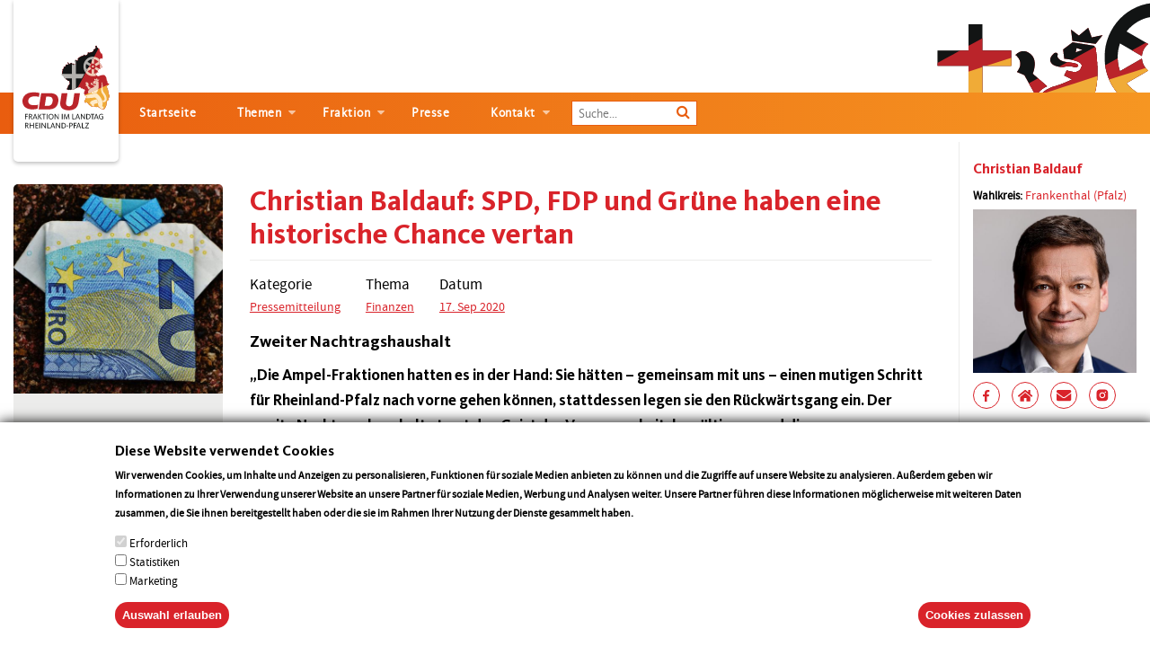

--- FILE ---
content_type: text/html; charset=UTF-8
request_url: https://cdu-fraktion-rlp.de/pressemitteilung/christian-baldauf-spd-fdp-und-gruene-haben-eine-historische-chance-vertan
body_size: 9445
content:
<!DOCTYPE html>
<html lang="de" dir="ltr" prefix="og: https://ogp.me/ns#">
  <head>
    <meta charset="utf-8" />
<meta name="description" content="„Die Corona-Pandemie hat die Versäumnisse der maßgeblich von der SPD bestimmten Landespolitik der zurückliegenden Jahre in aller Klarheit offengelegt. Viele Probleme der Landespolitik sind nicht Corona-bedingt, sondern der falschen Schwerpunktsetzung in der Vergangenheit geschuldet. Das soll nun kaschiert werden. Breitbandinfrastruktur, Bildung, Innovation in der Wirtschaft – in allen Bereichen gibt es Probleme, die die Landesregierungen über lange Jahre nicht angegangen sind.“" />
<link rel="canonical" href="https://cdu-fraktion-rlp.de/pressemitteilung/christian-baldauf-spd-fdp-und-gruene-haben-eine-historische-chance-vertan" />
<meta name="Generator" content="Drupal 9 (Thunder | https://www.thunder.org)" />
<meta name="MobileOptimized" content="width" />
<meta name="HandheldFriendly" content="true" />
<meta name="viewport" content="width=device-width, initial-scale=1.0" />
<style>div#sliding-popup, div#sliding-popup .eu-cookie-withdraw-banner, .eu-cookie-withdraw-tab {background: #0779bf} div#sliding-popup.eu-cookie-withdraw-wrapper { background: transparent; } #sliding-popup h1, #sliding-popup h2, #sliding-popup h3, #sliding-popup p, #sliding-popup label, #sliding-popup div, .eu-cookie-compliance-more-button, .eu-cookie-compliance-secondary-button, .eu-cookie-withdraw-tab { color: #ffffff;} .eu-cookie-withdraw-tab { border-color: #ffffff;}</style>
<link rel="icon" href="/themes/custom/cdu_theme/favicon.ico" type="image/vnd.microsoft.icon" />
<link rel="alternate" hreflang="de" href="https://cdu-fraktion-rlp.de/pressemitteilung/christian-baldauf-spd-fdp-und-gruene-haben-eine-historische-chance-vertan" />
<script src="/sites/default/files/eu_cookie_compliance/eu_cookie_compliance.script.js?t9h1o0" defer></script>

    <title>Christian Baldauf: SPD, FDP und Grüne haben eine historische Chance vertan | CDU Fraktion im Landtag Rheinland-Pfalz</title>
    <link rel="stylesheet" media="all" href="/sites/default/files/css/css_CW_lbvCrw-SjrhBBtOiM7cwL3BOvjiYi3IRCesIhnBw.css" />
<link rel="stylesheet" media="all" href="/sites/default/files/css/css_dosfQ4UlbGuB1PZHfqla9-2j6YBmrTGB3Uo6fBkNUGI.css" />

    <script type="application/json" data-drupal-selector="drupal-settings-json">{"path":{"baseUrl":"\/","scriptPath":null,"pathPrefix":"","currentPath":"node\/461","currentPathIsAdmin":false,"isFront":false,"currentLanguage":"de"},"pluralDelimiter":"\u0003","suppressDeprecationErrors":true,"ajaxPageState":{"libraries":"cdu_press\/cdu-popup,cdu_press\/popup-message,cdu_theme\/cdurld-lib,classy\/node,core\/internal.jquery.form,eu_cookie_compliance\/eu_cookie_compliance_default,fitvids\/fitvids,fitvids\/init,google_tag\/gtag,google_tag\/gtag.ajax,system\/base,thunder_media\/gallery,webform\/webform.element.details.save,webform\/webform.element.details.toggle,webform\/webform.element.message,webform\/webform.form,webform\/webform.form.submit_once","theme":"cdu_theme","theme_token":null},"ajaxTrustedUrl":{"form_action_p_pvdeGsVG5zNF_XLGPTvYSKCf43t8qZYSwcfZl2uzM":true,"\/pressemitteilung\/christian-baldauf-spd-fdp-und-gruene-haben-eine-historische-chance-vertan?ajax_form=1":true},"gtag":{"tagId":"G-J9PXVWPP75","otherIds":[],"events":[],"additionalConfigInfo":[]},"fitvids":{"selectors":".node\r,.topic_row .topic_video div","custom_vendors":"","ignore_selectors":""},"eu_cookie_compliance":{"cookie_policy_version":"1.0.0","popup_enabled":true,"popup_agreed_enabled":false,"popup_hide_agreed":false,"popup_clicking_confirmation":false,"popup_scrolling_confirmation":false,"popup_html_info":"\u003Cdiv aria-labelledby=\u0022popup-text\u0022  class=\u0022eu-cookie-compliance-banner eu-cookie-compliance-banner-info eu-cookie-compliance-banner--categories\u0022\u003E\n  \u003Cdiv class=\u0022popup-content info eu-cookie-compliance-content\u0022\u003E\n        \u003Cdiv id=\u0022popup-text\u0022 class=\u0022eu-cookie-compliance-message\u0022 role=\u0022document\u0022\u003E\n      \u003Ch2\u003EDiese Website verwendet Cookies\u003C\/h2\u003E\n\u003Cp\u003EWir verwenden Cookies, um Inhalte und Anzeigen zu personalisieren, Funktionen f\u00fcr soziale Medien anbieten zu k\u00f6nnen und die Zugriffe auf unsere Website zu analysieren. Au\u00dferdem geben wir Informationen zu Ihrer Verwendung unserer Website an unsere Partner f\u00fcr soziale Medien, Werbung und Analysen weiter. Unsere Partner f\u00fchren diese Informationen m\u00f6glicherweise mit weiteren Daten zusammen, die Sie ihnen bereitgestellt haben oder die sie im Rahmen Ihrer Nutzung der Dienste gesammelt haben.\u003C\/p\u003E\n\n              \u003Cbutton type=\u0022button\u0022 class=\u0022find-more-button eu-cookie-compliance-more-button\u0022\u003EMore info\u003C\/button\u003E\n          \u003C\/div\u003E\n\n          \u003Cdiv id=\u0022eu-cookie-compliance-categories\u0022 class=\u0022eu-cookie-compliance-categories\u0022\u003E\n                  \u003Cdiv class=\u0022eu-cookie-compliance-category\u0022\u003E\n            \u003Cdiv\u003E\n              \u003Cinput type=\u0022checkbox\u0022 name=\u0022cookie-categories\u0022 class=\u0022eu-cookie-compliance-category-checkbox\u0022 id=\u0022cookie-category-required\u0022\n                     value=\u0022required\u0022\n                      checked                       disabled  \u003E\n              \u003Clabel for=\u0022cookie-category-required\u0022\u003EErforderlich\u003C\/label\u003E\n            \u003C\/div\u003E\n                      \u003C\/div\u003E\n                  \u003Cdiv class=\u0022eu-cookie-compliance-category\u0022\u003E\n            \u003Cdiv\u003E\n              \u003Cinput type=\u0022checkbox\u0022 name=\u0022cookie-categories\u0022 class=\u0022eu-cookie-compliance-category-checkbox\u0022 id=\u0022cookie-category-statistics\u0022\n                     value=\u0022statistics\u0022\n                                           \u003E\n              \u003Clabel for=\u0022cookie-category-statistics\u0022\u003EStatistiken\u003C\/label\u003E\n            \u003C\/div\u003E\n                      \u003C\/div\u003E\n                  \u003Cdiv class=\u0022eu-cookie-compliance-category\u0022\u003E\n            \u003Cdiv\u003E\n              \u003Cinput type=\u0022checkbox\u0022 name=\u0022cookie-categories\u0022 class=\u0022eu-cookie-compliance-category-checkbox\u0022 id=\u0022cookie-category-marketing\u0022\n                     value=\u0022marketing\u0022\n                                           \u003E\n              \u003Clabel for=\u0022cookie-category-marketing\u0022\u003EMarketing\u003C\/label\u003E\n            \u003C\/div\u003E\n                      \u003C\/div\u003E\n                          \u003Cdiv class=\u0022eu-cookie-compliance-categories-buttons\u0022\u003E\n            \u003Cbutton type=\u0022button\u0022\n                    class=\u0022eu-cookie-compliance-save-preferences-button \u0022\u003EAuswahl erlauben\u003C\/button\u003E\n          \u003C\/div\u003E\n              \u003C\/div\u003E\n    \n    \u003Cdiv id=\u0022popup-buttons\u0022 class=\u0022eu-cookie-compliance-buttons eu-cookie-compliance-has-categories\u0022\u003E\n            \u003Cbutton type=\u0022button\u0022 class=\u0022agree-button eu-cookie-compliance-default-button\u0022\u003ECookies zulassen\u003C\/button\u003E\n              \u003Cbutton type=\u0022button\u0022 class=\u0022eu-cookie-withdraw-button visually-hidden\u0022\u003EZustimmung widerrufen\u003C\/button\u003E\n          \u003C\/div\u003E\n  \u003C\/div\u003E\n\u003C\/div\u003E","use_mobile_message":false,"mobile_popup_html_info":"\u003Cdiv aria-labelledby=\u0022popup-text\u0022  class=\u0022eu-cookie-compliance-banner eu-cookie-compliance-banner-info eu-cookie-compliance-banner--categories\u0022\u003E\n  \u003Cdiv class=\u0022popup-content info eu-cookie-compliance-content\u0022\u003E\n        \u003Cdiv id=\u0022popup-text\u0022 class=\u0022eu-cookie-compliance-message\u0022 role=\u0022document\u0022\u003E\n      \n              \u003Cbutton type=\u0022button\u0022 class=\u0022find-more-button eu-cookie-compliance-more-button\u0022\u003EMore info\u003C\/button\u003E\n          \u003C\/div\u003E\n\n          \u003Cdiv id=\u0022eu-cookie-compliance-categories\u0022 class=\u0022eu-cookie-compliance-categories\u0022\u003E\n                  \u003Cdiv class=\u0022eu-cookie-compliance-category\u0022\u003E\n            \u003Cdiv\u003E\n              \u003Cinput type=\u0022checkbox\u0022 name=\u0022cookie-categories\u0022 class=\u0022eu-cookie-compliance-category-checkbox\u0022 id=\u0022cookie-category-required\u0022\n                     value=\u0022required\u0022\n                      checked                       disabled  \u003E\n              \u003Clabel for=\u0022cookie-category-required\u0022\u003EErforderlich\u003C\/label\u003E\n            \u003C\/div\u003E\n                      \u003C\/div\u003E\n                  \u003Cdiv class=\u0022eu-cookie-compliance-category\u0022\u003E\n            \u003Cdiv\u003E\n              \u003Cinput type=\u0022checkbox\u0022 name=\u0022cookie-categories\u0022 class=\u0022eu-cookie-compliance-category-checkbox\u0022 id=\u0022cookie-category-statistics\u0022\n                     value=\u0022statistics\u0022\n                                           \u003E\n              \u003Clabel for=\u0022cookie-category-statistics\u0022\u003EStatistiken\u003C\/label\u003E\n            \u003C\/div\u003E\n                      \u003C\/div\u003E\n                  \u003Cdiv class=\u0022eu-cookie-compliance-category\u0022\u003E\n            \u003Cdiv\u003E\n              \u003Cinput type=\u0022checkbox\u0022 name=\u0022cookie-categories\u0022 class=\u0022eu-cookie-compliance-category-checkbox\u0022 id=\u0022cookie-category-marketing\u0022\n                     value=\u0022marketing\u0022\n                                           \u003E\n              \u003Clabel for=\u0022cookie-category-marketing\u0022\u003EMarketing\u003C\/label\u003E\n            \u003C\/div\u003E\n                      \u003C\/div\u003E\n                          \u003Cdiv class=\u0022eu-cookie-compliance-categories-buttons\u0022\u003E\n            \u003Cbutton type=\u0022button\u0022\n                    class=\u0022eu-cookie-compliance-save-preferences-button \u0022\u003EAuswahl erlauben\u003C\/button\u003E\n          \u003C\/div\u003E\n              \u003C\/div\u003E\n    \n    \u003Cdiv id=\u0022popup-buttons\u0022 class=\u0022eu-cookie-compliance-buttons eu-cookie-compliance-has-categories\u0022\u003E\n            \u003Cbutton type=\u0022button\u0022 class=\u0022agree-button eu-cookie-compliance-default-button\u0022\u003ECookies zulassen\u003C\/button\u003E\n              \u003Cbutton type=\u0022button\u0022 class=\u0022eu-cookie-withdraw-button visually-hidden\u0022\u003EZustimmung widerrufen\u003C\/button\u003E\n          \u003C\/div\u003E\n  \u003C\/div\u003E\n\u003C\/div\u003E","mobile_breakpoint":768,"popup_html_agreed":false,"popup_use_bare_css":false,"popup_height":"auto","popup_width":"100%","popup_delay":1000,"popup_link":"\/","popup_link_new_window":true,"popup_position":false,"fixed_top_position":true,"popup_language":"de","store_consent":false,"better_support_for_screen_readers":false,"cookie_name":"","reload_page":false,"domain":"","domain_all_sites":false,"popup_eu_only":false,"popup_eu_only_js":false,"cookie_lifetime":100,"cookie_session":0,"set_cookie_session_zero_on_disagree":0,"disagree_do_not_show_popup":false,"method":"categories","automatic_cookies_removal":true,"allowed_cookies":"statistics:_ga\r\nstatistics:_gat_UA-139307633-1\r\nstatistics:_gid","withdraw_markup":"\u003Cbutton type=\u0022button\u0022 class=\u0022eu-cookie-withdraw-tab\u0022\u003EDatenschutzeinstellungen\u003C\/button\u003E\n\u003Cdiv aria-labelledby=\u0022popup-text\u0022 class=\u0022eu-cookie-withdraw-banner\u0022\u003E\n  \u003Cdiv class=\u0022popup-content info eu-cookie-compliance-content\u0022\u003E\n    \u003Cdiv id=\u0022popup-text\u0022 class=\u0022eu-cookie-compliance-message\u0022 role=\u0022document\u0022\u003E\n      \u003Ch2\u003E Wir verwenden Cookies auf dieser Website, um Ihre Benutzererfahrung zu verbessern. \u003C\/h2\u003E\n\u003Cp\u003E  Sie haben Ihre Zustimmung zum Setzen von Cookies gegeben.\u003C\/p\u003E\n\n    \u003C\/div\u003E\n    \u003Cdiv id=\u0022popup-buttons\u0022 class=\u0022eu-cookie-compliance-buttons\u0022\u003E\n      \u003Cbutton type=\u0022button\u0022 class=\u0022eu-cookie-withdraw-button \u0022\u003EZustimmung widerrufen\u003C\/button\u003E\n    \u003C\/div\u003E\n  \u003C\/div\u003E\n\u003C\/div\u003E","withdraw_enabled":false,"reload_options":0,"reload_routes_list":"","withdraw_button_on_info_popup":false,"cookie_categories":["required","statistics","marketing"],"cookie_categories_details":{"required":{"uuid":"025e74d4-6b48-4e36-8c77-ceff83cb0642","langcode":"de","status":true,"dependencies":[],"id":"required","label":"Erforderlich","description":"","checkbox_default_state":"required","weight":0},"statistics":{"uuid":"65ea104d-0e82-4bd6-ab93-99f9d5514944","langcode":"de","status":true,"dependencies":[],"id":"statistics","label":"Statistiken","description":"","checkbox_default_state":"unchecked","weight":1},"marketing":{"uuid":"0c38aa21-e7ac-408f-93d7-33ac352e9dc7","langcode":"de","status":true,"dependencies":[],"id":"marketing","label":"Marketing","description":"","checkbox_default_state":"unchecked","weight":2}},"enable_save_preferences_button":true,"cookie_value_disagreed":"0","cookie_value_agreed_show_thank_you":"1","cookie_value_agreed":"2","containing_element":"body","settings_tab_enabled":false,"olivero_primary_button_classes":"","olivero_secondary_button_classes":"","close_button_action":"close_banner","open_by_default":true,"modules_allow_popup":true,"hide_the_banner":false,"geoip_match":true},"ajax":{"edit-ajax-submit":{"callback":"cdu_press_newsletter_sinup_custom_submit_callback","wrapper":"empty_wrapper","event":"mousedown","keypress":true,"prevent":"click","url":"\/pressemitteilung\/christian-baldauf-spd-fdp-und-gruene-haben-eine-historische-chance-vertan?ajax_form=1","dialogType":"ajax","submit":{"_triggering_element_name":"op","_triggering_element_value":"Senden"}}},"user":{"uid":0,"permissionsHash":"32a6310cabc674ced3d20352ba4a077b18f6794511cecef9ce4200dfd596d82e"}}</script>
<script src="/sites/default/files/js/js_hgQlovBXI4lfd5V5CWMkKMHpOYEBb5p5FzOjeZMYHUQ.js" data-cookieconsent="ignore"></script>

  </head>
  <body class="page-node node-id-461 no-right-column">
        <a href="#main-content" class="visually-hidden focusable">
      Direkt zum Inhalt
    </a>
    
      <div class="dialog-off-canvas-main-canvas" data-off-canvas-main-canvas>
    
<div class="header inner_header">
  <div class="container-fluid">
      <div id="block-cdu-theme-branding" class="site-branding">
  
    
        <div class="logo">
      <a href="/" title="Startseite" rel="home" class="site-branding__logo">
        <img src="/themes/custom/cdu_theme/logo.svg" alt="Startseite" />
      </a>
    </div>
    </div>
<div id="block-webform" class="block block-webform block-webform-block">
  <div class="news_letter">
    
          <h2>Informieren Sie sich! <span> Kostenloser Newsletter </span> </h2>
        
          <div class="news_letter_form">
        <div>
          <form class="webform-submission-form webform-submission-add-form webform-submission-newsletter-sinup-form webform-submission-newsletter-sinup-add-form webform-submission-newsletter-sinup-node-461-form webform-submission-newsletter-sinup-node-461-add-form js-webform-submit-once js-webform-details-toggle webform-details-toggle" data-drupal-selector="webform-submission-newsletter-sinup-node-461-add-form" action="/pressemitteilung/christian-baldauf-spd-fdp-und-gruene-haben-eine-historische-chance-vertan" method="post" id="webform-submission-newsletter-sinup-node-461-add-form" accept-charset="UTF-8">
  
  <div class="news_letter_form_feild email_feild js-form-item form-item js-form-type-email form-item-email js-form-item-email form-no-label">
      <label for="edit-email" class="visually-hidden js-form-required form-required">email</label>
        <input data-drupal-selector="edit-email" type="email" id="edit-email" name="email" value="" size="60" maxlength="254" placeholder="Ihre E-Mail-Adresse" class="form-email required" required="required" aria-required="true" />

        </div>
<div class="news_letter_form_feild plz_feild js-form-item form-item js-form-type-textfield form-item-plz js-form-item-plz form-no-label">
      <label for="edit-plz" class="visually-hidden js-form-required form-required">PLZ</label>
        <input data-drupal-selector="edit-plz" type="text" id="edit-plz" name="plz" value="" size="60" maxlength="255" placeholder="PLZ" class="form-text required" required="required" aria-required="true" />

        </div>
<div  class="news_letter_form_feild button_feild form-actions webform-actions" data-drupal-selector="edit-actions" id="edit-actions"><input class="webform-button--submit news_letter_form_feild button_feild button button--primary js-form-submit form-submit" data-drupal-selector="edit-actions-submit" type="submit" id="edit-actions-submit" name="op" value="Senden" />
<input data-drupal-selector="edit-ajax-submit" type="submit" id="edit-ajax-submit" name="op" value="Senden" class="button js-form-submit form-submit" />

</div>
<div class="news_letter_form_feild check_feild js-form-item form-item js-form-type-checkbox form-item-hiermit-bin-ich-einverstanden js-form-item-hiermit-bin-ich-einverstanden">
        <input data-drupal-selector="edit-hiermit-bin-ich-einverstanden" type="checkbox" id="edit-hiermit-bin-ich-einverstanden" name="hiermit_bin_ich_einverstanden" value="1" class="form-checkbox required" required="required" aria-required="true" />

        <label for="edit-hiermit-bin-ich-einverstanden" class="option js-form-required form-required">Mit den <a href="#">Datenschutzbestimmungen</a> bin ich einverstanden</label>
      </div>
<input autocomplete="off" data-drupal-selector="form-pueu0sva5-iu3aixwudxhjh3mjw9ngcx4e45twpyfg0" type="hidden" name="form_build_id" value="form-PUEU0SVa5-iu3AiXWudxHJH3MJw9ngCX4e45twPyFg0" />
<input data-drupal-selector="edit-webform-submission-newsletter-sinup-node-461-add-form" type="hidden" name="form_id" value="webform_submission_newsletter_sinup_node_461_add_form" />


  
</form>

        </div>
      </div>
      </div>
</div>


    <div class="cdu_logo d-none d-md-block"><img src="/themes/custom/cdu_theme/images/header.svg" alt="Logo" /></div>
  </div>
  <div class="menu_bg">
    <div class="container-fluid">
        
            
  

        


<div class="desktop_nav">
    <button type="button" class="mobile_menu"><span></span></button>
    <nav>
                                        <ul class="dl-menu">
                                <li>
                                                  
            <a href="/" data-drupal-link-system-path="&lt;front&gt;">Startseite</a>
                          </li>
                      <li>
                                                  
            <a href="/themen" title="Unsere Themen" data-drupal-link-system-path="node/170">Themen</a>
                                                                  <ul class="dl-submenu">
                                <li>
                                                  
            <a href="/bildung" data-drupal-link-system-path="node/149">Bildung</a>
                          </li>
                      <li>
                                                  
            <a href="/ernaehrung-und-verbraucherschutz" data-drupal-link-system-path="node/150">Ernährung und Verbraucherschutz</a>
                          </li>
                      <li>
                                                  
            <a href="/europa-und-eine-welt" data-drupal-link-system-path="node/148">Europa und Eine Welt</a>
                          </li>
                      <li>
                                                  
            <a href="/familie-und-jugend" data-drupal-link-system-path="node/166">Familie und Jugend</a>
                          </li>
                      <li>
                                                  
            <a href="/fraktion-0" data-drupal-link-system-path="node/165">Fraktion</a>
                          </li>
                      <li>
                                                  
            <a href="/gesellschaft-und-integration" data-drupal-link-system-path="node/167">Gesellschaft und Integration</a>
                          </li>
                      <li>
                                                  
            <a href="/gesundheit-und-pflege" data-drupal-link-system-path="node/151">Gesundheit und Pflege</a>
                          </li>
                      <li>
                                                  
            <a href="/gleichstellung-und-frauenfoerderung" data-drupal-link-system-path="node/152">Gleichstellung und Frauenförderung</a>
                          </li>
                      <li>
                                                  
            <a href="/haushalt-und-finanzen" data-drupal-link-system-path="node/153">Haushalt und Finanzen</a>
                          </li>
                      <li>
                                                  
            <a href="/innen-und-sicherheitspolitik" data-drupal-link-system-path="node/168">Innen- und Sicherheitspolitik</a>
                          </li>
                      <li>
                                                  
            <a href="/kirchen-und-religionen" data-drupal-link-system-path="node/154">Kirchen und Religionen</a>
                          </li>
                      <li>
                                                  
            <a href="/klima-umwelt-energie" data-drupal-link-system-path="node/169">Klima, Umwelt &amp; Energie</a>
                          </li>
                      <li>
                                                  
            <a href="/kommunales" data-drupal-link-system-path="node/163">Kommunales</a>
                          </li>
                      <li>
                                                  
            <a href="/kultur" data-drupal-link-system-path="node/162">Kultur</a>
                          </li>
                      <li>
                                                  
            <a href="/landwirtschaft-und-weinbau" data-drupal-link-system-path="node/155">Landwirtschaft und Weinbau</a>
                          </li>
                      <li>
                                                  
            <a href="/medien-und-netzpolitik" data-drupal-link-system-path="node/156">Medien und Netzpolitik</a>
                          </li>
                      <li>
                                                  
            <a href="/recht-und-justiz" data-drupal-link-system-path="node/157">Recht und Justiz</a>
                          </li>
                      <li>
                                                  
            <a href="/soziales-und-arbeit" data-drupal-link-system-path="node/158">Soziales und Arbeit</a>
                          </li>
                      <li>
                                                  
            <a href="/tourismus" data-drupal-link-system-path="node/159">Tourismus</a>
                          </li>
                      <li>
                                                  
            <a href="/verkehr-und-infrastruktur" data-drupal-link-system-path="node/160">Verkehr und Infrastruktur</a>
                          </li>
                      <li>
                                                  
            <a href="/wirtschaft" data-drupal-link-system-path="node/164">Wirtschaft</a>
                          </li>
                      <li>
                                                  
            <a href="/wissenschaft-und-weiterbildung" data-drupal-link-system-path="node/161">Wissenschaft und Weiterbildung</a>
                          </li>
                    </ul>

            
                          </li>
                      <li>
                                                  
            <a href="/fraktion" data-drupal-link-system-path="node/12">Fraktion</a>
                                                                  <ul class="dl-submenu">
                                <li>
                                                  
            <a href="/fraktion" data-drupal-link-system-path="node/12">Abgeordnete</a>
                          </li>
                      <li>
                                                  
            <a href="/fraktionsvorstand" data-drupal-link-system-path="node/31">Fraktionsvorstand</a>
                          </li>
                      <li>
                                                  
            <a href="/arbeitskreise" data-drupal-link-system-path="node/226">Arbeitskreise</a>
                          </li>
                      <li>
                                                  
            <a href="/geschaeftsstelle" data-drupal-link-system-path="node/53">Geschäftsstelle</a>
                          </li>
                    </ul>

            
                          </li>
                      <li>
                                                  
            <a href="/presse" data-drupal-link-system-path="node/60">Presse</a>
                          </li>
                      <li>
                                                  
            <a href="/kontakt" title="Kontakt &amp; Impressum" data-drupal-link-system-path="node/54">Kontakt</a>
                                                                  <ul class="dl-submenu">
                                <li>
                                                  
            <a href="/kontakt" data-drupal-link-system-path="node/54">Kontakt</a>
                          </li>
                      <li>
                                                  
            <a href="/impressum" data-drupal-link-system-path="node/79">Impressum</a>
                          </li>
                      <li>
                                                  
            <a href="/datenschutz" data-drupal-link-system-path="node/26">Datenschutz</a>
                          </li>
                    </ul>

            
                          </li>
                    </ul>

            
            <div class="input-append span12 nav-search">
          <form class="entry-search-form" data-drupal-selector="entry-search-form" action="/pressemitteilung/christian-baldauf-spd-fdp-und-gruene-haben-eine-historische-chance-vertan" method="post" id="entry-search-form" accept-charset="UTF-8">
  <div class="js-form-item form-item js-form-type-textfield form-item-entry-search js-form-item-entry-search form-no-label">
      <label for="edit-entry-search" class="visually-hidden">Enter the terms you wish to search for</label>
        <input placeholder="Hier eingeben…" class="input-controls-n form-text" data-drupal-selector="edit-entry-search" type="text" id="edit-entry-search" name="entry_search" value="" size="60" maxlength="128" />

        </div>
<input autocomplete="off" data-drupal-selector="form-yq0b2us1ziowoqxpep2j3nikitdcixryvgxst5w3ldu" type="hidden" name="form_build_id" value="form-Yq0B2us1zIOWoQXPEp2j3NIKitDCiXrYVgxSt5W3ldU" />
<input data-drupal-selector="edit-entry-search-form" type="hidden" name="form_id" value="entry_search_form" />
<div  data-drupal-selector="edit-actions" class="form-actions" id="edit-actions--3"><input class="btn-n button js-form-submit form-submit" data-drupal-selector="edit-submit" type="submit" id="edit-submit--2" name="op" value="" />
<span class="search-icon"><i class="fa fa-search"></i></span></div>

</form>

        </div>
    </nav>

      <div class="social_nav">
        <ul>
          <li><a href="#" class="active" id="facebookfeedblock" title="Facebook"><i class="fa fa-facebook"></i></a></li>
          <li><a href="https://www.instagram.com/cdufraktionrlp/" class="active" target="_blank" title="Instagram"><i class="fa fa-instagram"></i></a></li>
          <li><a href="/rss.xml" class="active" id="rssfeed" title="RSS-Feed"><i class="fa fa-rss"></i></a></li>
        </ul>
      </div>

</div>

<div class="mobile_view">
  <div id="dl-menu" class="dl-menuwrapper">
    <button class="dl-trigger"><span></span></button>
                                        <ul class="dl-menu">
                                <li>
                                                  
            <a href="/" data-drupal-link-system-path="&lt;front&gt;">Startseite</a>
                          </li>
                      <li>
                                                  
            <a href="/themen" title="Unsere Themen" data-drupal-link-system-path="node/170">Themen</a>
                                                                  <ul class="dl-submenu">
                                <li>
                                                  
            <a href="/bildung" data-drupal-link-system-path="node/149">Bildung</a>
                          </li>
                      <li>
                                                  
            <a href="/ernaehrung-und-verbraucherschutz" data-drupal-link-system-path="node/150">Ernährung und Verbraucherschutz</a>
                          </li>
                      <li>
                                                  
            <a href="/europa-und-eine-welt" data-drupal-link-system-path="node/148">Europa und Eine Welt</a>
                          </li>
                      <li>
                                                  
            <a href="/familie-und-jugend" data-drupal-link-system-path="node/166">Familie und Jugend</a>
                          </li>
                      <li>
                                                  
            <a href="/fraktion-0" data-drupal-link-system-path="node/165">Fraktion</a>
                          </li>
                      <li>
                                                  
            <a href="/gesellschaft-und-integration" data-drupal-link-system-path="node/167">Gesellschaft und Integration</a>
                          </li>
                      <li>
                                                  
            <a href="/gesundheit-und-pflege" data-drupal-link-system-path="node/151">Gesundheit und Pflege</a>
                          </li>
                      <li>
                                                  
            <a href="/gleichstellung-und-frauenfoerderung" data-drupal-link-system-path="node/152">Gleichstellung und Frauenförderung</a>
                          </li>
                      <li>
                                                  
            <a href="/haushalt-und-finanzen" data-drupal-link-system-path="node/153">Haushalt und Finanzen</a>
                          </li>
                      <li>
                                                  
            <a href="/innen-und-sicherheitspolitik" data-drupal-link-system-path="node/168">Innen- und Sicherheitspolitik</a>
                          </li>
                      <li>
                                                  
            <a href="/kirchen-und-religionen" data-drupal-link-system-path="node/154">Kirchen und Religionen</a>
                          </li>
                      <li>
                                                  
            <a href="/klima-umwelt-energie" data-drupal-link-system-path="node/169">Klima, Umwelt &amp; Energie</a>
                          </li>
                      <li>
                                                  
            <a href="/kommunales" data-drupal-link-system-path="node/163">Kommunales</a>
                          </li>
                      <li>
                                                  
            <a href="/kultur" data-drupal-link-system-path="node/162">Kultur</a>
                          </li>
                      <li>
                                                  
            <a href="/landwirtschaft-und-weinbau" data-drupal-link-system-path="node/155">Landwirtschaft und Weinbau</a>
                          </li>
                      <li>
                                                  
            <a href="/medien-und-netzpolitik" data-drupal-link-system-path="node/156">Medien und Netzpolitik</a>
                          </li>
                      <li>
                                                  
            <a href="/recht-und-justiz" data-drupal-link-system-path="node/157">Recht und Justiz</a>
                          </li>
                      <li>
                                                  
            <a href="/soziales-und-arbeit" data-drupal-link-system-path="node/158">Soziales und Arbeit</a>
                          </li>
                      <li>
                                                  
            <a href="/tourismus" data-drupal-link-system-path="node/159">Tourismus</a>
                          </li>
                      <li>
                                                  
            <a href="/verkehr-und-infrastruktur" data-drupal-link-system-path="node/160">Verkehr und Infrastruktur</a>
                          </li>
                      <li>
                                                  
            <a href="/wirtschaft" data-drupal-link-system-path="node/164">Wirtschaft</a>
                          </li>
                      <li>
                                                  
            <a href="/wissenschaft-und-weiterbildung" data-drupal-link-system-path="node/161">Wissenschaft und Weiterbildung</a>
                          </li>
                    </ul>

            
                          </li>
                      <li>
                                                  
            <a href="/fraktion" data-drupal-link-system-path="node/12">Fraktion</a>
                                                                  <ul class="dl-submenu">
                                <li>
                                                  
            <a href="/fraktion" data-drupal-link-system-path="node/12">Abgeordnete</a>
                          </li>
                      <li>
                                                  
            <a href="/fraktionsvorstand" data-drupal-link-system-path="node/31">Fraktionsvorstand</a>
                          </li>
                      <li>
                                                  
            <a href="/arbeitskreise" data-drupal-link-system-path="node/226">Arbeitskreise</a>
                          </li>
                      <li>
                                                  
            <a href="/geschaeftsstelle" data-drupal-link-system-path="node/53">Geschäftsstelle</a>
                          </li>
                    </ul>

            
                          </li>
                      <li>
                                                  
            <a href="/presse" data-drupal-link-system-path="node/60">Presse</a>
                          </li>
                      <li>
                                                  
            <a href="/kontakt" title="Kontakt &amp; Impressum" data-drupal-link-system-path="node/54">Kontakt</a>
                                                                  <ul class="dl-submenu">
                                <li>
                                                  
            <a href="/kontakt" data-drupal-link-system-path="node/54">Kontakt</a>
                          </li>
                      <li>
                                                  
            <a href="/impressum" data-drupal-link-system-path="node/79">Impressum</a>
                          </li>
                      <li>
                                                  
            <a href="/datenschutz" data-drupal-link-system-path="node/26">Datenschutz</a>
                          </li>
                    </ul>

            
                          </li>
                    </ul>

            
  
    <div class="mobile_nav">
      <ul>
      <li id="search-mobile"><a href="#"><i class="fa fa-search"></i></a>
                  <div class="entry_form" style="display:none;"> <form class="entry-search-form" data-drupal-selector="entry-search-form" action="/pressemitteilung/christian-baldauf-spd-fdp-und-gruene-haben-eine-historische-chance-vertan" method="post" id="entry-search-form" accept-charset="UTF-8">
  <div class="js-form-item form-item js-form-type-textfield form-item-entry-search js-form-item-entry-search form-no-label">
      <label for="edit-entry-search" class="visually-hidden">Enter the terms you wish to search for</label>
        <input placeholder="Hier eingeben…" class="input-controls-n form-text" data-drupal-selector="edit-entry-search" type="text" id="edit-entry-search" name="entry_search" value="" size="60" maxlength="128" />

        </div>
<input autocomplete="off" data-drupal-selector="form-yq0b2us1ziowoqxpep2j3nikitdcixryvgxst5w3ldu" type="hidden" name="form_build_id" value="form-Yq0B2us1zIOWoQXPEp2j3NIKitDCiXrYVgxSt5W3ldU" />
<input data-drupal-selector="edit-entry-search-form" type="hidden" name="form_id" value="entry_search_form" />
<div  data-drupal-selector="edit-actions" class="form-actions" id="edit-actions--3"><input class="btn-n button js-form-submit form-submit" data-drupal-selector="edit-submit" type="submit" id="edit-submit--2" name="op" value="" />
<span class="search-icon"><i class="fa fa-search"></i></span></div>

</form>
 </div>
              </li>
      <li><a href="mailto:mailing-no-reply@cdu-fraktion-rlp.de"><i class="fa fa-envelope"></i></a></li>
      <li>
        <div class="last-link">
          <a href=""></a>
        </div>
        <div class="last-link">
          <a href=""></a>
        </div>
      </li>
      </ul>
    </div>
  </div>
</div>

  


    </div>
  </div>
</div>
<div class="content">
    




<div class="container-fluid">
  <div class="row">
                    <div class="col-md-9 col-xl-10 content_section_center">
      <div class="row full-height1">
        <div class="col-md-4 col-xl-3 ">
          <div class="artikel_col_left bg1">
                          <div class="artikel_image">
                                                                      <img src="/sites/default/files/styles/article_left_top_image/public/2019-07/the-last-shirt-1510597_1920.jpg?h=6c074e75&amp;itok=bcjxxiTS" alt="Bild eines Hemdes, gefaltet aus einem 20 Euro-Schein" />
                              </div>
                      </div>
        </div>
        <div class="col-md-8 col-xl-9 artikel_col_right ">
          <div class="mobile-view-right">
            <div class="small_head">
              <h1>
<span>Christian Baldauf: SPD, FDP und Grüne haben eine historische Chance vertan</span>
</h1>
            </div>
                        <div class="artikel_cat">
              <ul>
                <li>
                  <span>Kategorie</span>
                  <a href="#">Pressemitteilung</a>
                </li>
                                  <li>
                    <span>Thema</span>
                                          <a href="/haushalt-und-finanzen">Finanzen</a>
                                      </li>
                                <li>
                  <span>Datum</span>
                  <a href="#">17. Sep 2020</a>
                </li>
              </ul>
            </div>
            <h4>
            <div>Zweiter Nachtragshaushalt</div>
      </h4>
            <h5>
            <div>„Die Ampel-Fraktionen hatten es in der Hand: Sie hätten – gemeinsam mit uns – einen mutigen Schritt für Rheinland-Pfalz nach vorne gehen können, stattdessen legen sie den Rückwärtsgang ein. Der zweite Nachtragshaushalt atmet den Geist der Vergangenheitsbewältigung und die Regierungsparteien haben es nicht geschafft, ihm in der heutigen Debatte neues Leben einzuhauchen“, resultiert der Vorsitzende der CDU-Fraktion im rheinland-pfälzischen Landtag, Christian Baldauf, im Anschluss an die Abstimmung.</div>
      </h5>
            <div class="paragraph-right">
              
            <div><p>„Die Corona-Pandemie hat die Versäumnisse der maßgeblich von der SPD bestimmten Landespolitik der zurückliegenden Jahre in aller Klarheit offengelegt. Viele Probleme der Landespolitik sind nicht Corona-bedingt, sondern der falschen Schwerpunktsetzung in der Vergangenheit geschuldet. Das soll nun kaschiert werden. Breitbandinfrastruktur, Bildung, Innovation in der Wirtschaft – in allen Bereichen gibt es Probleme, die die Landesregierungen über lange Jahre nicht angegangen sind.“</p>

<p>Die CDU-Landtagsfraktion hat heute über 30 Vorschläge gemacht, um wichtige Weichenstellungen vornehmen und versäumte Investitionen zügig nachholen zu können. Beispiele:<br />
- Investitionen zur Pandemie-Bekämpfung in unseren Städten und Dörfern – von SPD, FDP und Grüne abgelehnt<br />
- Investitionen in die Digitale Bildung (Hardware und Software) – von SPD, FDP und Grüne abgelehnt<br />
- Sofortprogramm ‚Sichere Schulwege‘ – von SPD, FDP und Grüne abgelehnt<br />
- Hilfen für Soloselbstständige (Kulturschaffende, Freiberufler und andere Selbstständige) – von SPD, FDP und Grüne abgelehnt<br />
- Standortnachteil für unsere heimische Wirtschaft auflösen – von SPD, FDP und Grüne abgelehnt</p>

<p>Christian Baldauf: „Insgesamt umfassen unsere Vorschläge ein Volumen von rd. 345 Mio. €. Geld, das dem Land, seinen Bürgerinnen, Bürgern, Jung und Alt, geholfen hätte.Unser Anspruch ist es, eine Perspektive für Rheinland-Pfalz zu schaffen - nah an den Menschen vor Ort, in den Städten und Dörfern, in den Schulen, bei den Familien, bei den Unternehmerinnen und Unternehmern, bei denjenigen, die in dieser Krise dringend Hilfe und Unterstützung brauchen.“</p></div>
      
              
            </div>
          </div>
        </div>
        <div class="col-md-8 col-xl-9 offset-md-4 offset-xl-3 artikel_col_right">
                    <div class="bottom_btn">
            <a class="back-btn" href="/"><img src="https://cdu-fraktion-rlp.de/themes/custom/cdu_theme/images/arrow-left_w.svg" alt="Zurück" /> Zurück</a>
            <ul class="share-buttons">
              <li class="twitter-button">
                <a href="https://twitter.com/intent/tweet?text=https://cdu-fraktion-rlp.de/pressemitteilung/christian-baldauf-spd-fdp-und-gruene-haben-eine-historische-chance-vertan" target="_blank"><i class="fa fa-twitter circle"></i> Teilen </a>
              </li>
              <li class="facebook-button">
                <a href="https://www.facebook.com/sharer/sharer.php?u=https://cdu-fraktion-rlp.de/pressemitteilung/christian-baldauf-spd-fdp-und-gruene-haben-eine-historische-chance-vertan" target="_blank"><i class="fa fa-facebook circle"></i> Teilen </a>
              </li>
              <li class="print_pdf_btn">
                 <a class="print_pdf" href="#"><img src="https://cdu-fraktion-rlp.de/themes/custom/cdu_theme/images/print_w.svg" alt="Drucken" /> Drucken</a>
              </li>
            </ul>
          </div>
        </div>
      </div>
    </div>
          <div class="col-md-3 col-xl-2 content_section_right author_section scroll-x">
        

      <div class="profile_block_wrapper">
          <div class="profile_block_item">
        <div class="small_head">
          <h3><a href="/abgeordnete/christian-baldauf"> Christian Baldauf </a></h3>
        </div>
        <div class="profile_block">
          <div class="member_detail">
            <p><strong>Wahlkreis: </strong><a href="/abgeordnete/christian-baldauf">Frankenthal (Pfalz)</a></p>
          </div>
          <div class="pofile_image"><a href="/abgeordnete/christian-baldauf"><img src="https://cdu-fraktion-rlp.de/sites/default/files/styles/article_author_image/public/pictures/2021-05/WK_35_Christian%20Baldauf.jpg?h=2585f178&amp;itok=dAKNTNoQ" alt="" /></a></div>
          <div class="social_icon">
                          <a href="https://www.facebook.com/baldaufchristian"><img src="https://cdu-fraktion-rlp.de/themes/custom/cdu_theme/images/fb-btn.svg" alt="facebook" /></a>
                                      <a href="http://www.christian-baldauf.de"><img src="https://cdu-fraktion-rlp.de/themes/custom/cdu_theme/images/home-btn.svg" alt="website" /></a>
                                      <a href="mailto:christian.baldauf@cdu.landtag-rlp.de"><img src="https://cdu-fraktion-rlp.de/themes/custom/cdu_theme/images/mail-btn.svg" alt="" /></a>
                                      <a href="https://www.instagram.com/christianbaldauf.mdl"><img src="https://cdu-fraktion-rlp.de/themes/custom/cdu_theme/images/instagram-btn-small.svg" alt="instagram" /></a>
                      </div>
        </div>
      </div>
      </div>
  <div class="disable">
    <div class="small_head">
      <h3>Mehr zum Thema</h3>
    </div>
          <div class="right_block right_block_n">
                <div class="blck-col">
          <img src="https://cdu-fraktion-rlp.de/sites/default/files/styles/media_thumbnail_topic/public/2019-05/roman-kraft-27340-unsplash.jpg?h=1e758ea7&amp;itok=Kw4xqy06" alt="CDU fordert echte Wohnungsbauoffensive statt wohnungspolitischer PR" />
        </div>
                <div class="blck-col">
          <p> CDU fordert echte Wohnungsbauoffensive statt wohnungspolitischer PR </p>
          <div class="blck-col_detail bg1">
            <a href="/pressemitteilung/cdu-fordert-echte-wohnungsbauoffensive-statt-wohnungspolitischer-pr"> <i class="fa fa-arrow-right"> </i></a>
          </div>
        </div>
        <a class="clickable_block" href="/pressemitteilung/cdu-fordert-echte-wohnungsbauoffensive-statt-wohnungspolitischer-pr"></a>
      </div>
          <div class="right_block right_block_n">
                <div class="blck-col">
          <img src="https://cdu-fraktion-rlp.de/sites/default/files/styles/media_thumbnail_topic/public/2019-05/roman-kraft-27340-unsplash.jpg?h=1e758ea7&amp;itok=Kw4xqy06" alt="&quot;Verantwortungslose Wohnraumpolitik der Landesregierung&quot;" />
        </div>
                <div class="blck-col">
          <p> &quot;Verantwortungslose Wohnraumpolitik der Landesregierung&quot; </p>
          <div class="blck-col_detail bg2">
            <a href="/news/verantwortungslose-wohnraumpolitik-der-landesregierung"> <i class="fa fa-arrow-right"> </i></a>
          </div>
        </div>
        <a class="clickable_block" href="/news/verantwortungslose-wohnraumpolitik-der-landesregierung"></a>
      </div>
          <div class="right_block right_block_n">
                <div class="blck-col">
          <img src="https://cdu-fraktion-rlp.de/sites/default/files/styles/media_thumbnail_topic/public/2019-05/roman-kraft-27340-unsplash.jpg?h=1e758ea7&amp;itok=Kw4xqy06" alt="Landesregierung versagt bei der Wohnraumförderung – dabei mangelt es nicht am" />
        </div>
                <div class="blck-col">
          <p> Landesregierung versagt bei der Wohnraumförderung – dabei mangelt es nicht am </p>
          <div class="blck-col_detail bg3">
            <a href="/pressemitteilung/landesregierung-versagt-bei-der-wohnraumfoerderung-dabei-mangelt-es-nicht-am"> <i class="fa fa-arrow-right"> </i></a>
          </div>
        </div>
        <a class="clickable_block" href="/pressemitteilung/landesregierung-versagt-bei-der-wohnraumfoerderung-dabei-mangelt-es-nicht-am"></a>
      </div>
          <div class="right_block right_block_n">
                <div class="blck-col">
          <img src="https://cdu-fraktion-rlp.de/sites/default/files/styles/media_thumbnail_topic/public/2024-03/bild_von_martaposemuckel_auf_pixabay.jpg?h=1c9b88c9&amp;itok=WPBukuy0" alt="Land darf keine Zeit verlieren, gegenzusteuern" />
        </div>
                <div class="blck-col">
          <p> Land darf keine Zeit verlieren, gegenzusteuern </p>
          <div class="blck-col_detail bg1">
            <a href="/pressemitteilung/land-darf-keine-zeit-verlieren-gegenzusteuern"> <i class="fa fa-arrow-right"> </i></a>
          </div>
        </div>
        <a class="clickable_block" href="/pressemitteilung/land-darf-keine-zeit-verlieren-gegenzusteuern"></a>
      </div>
      </div>
  <div class="ineble">
    <div class="small_head">
      <h3>Mehr zum Thema</h3>
    </div>
    <div class="small_slider_right">
      <div class="owl-carousel owl-theme small-right-carousel">
                  <div class="item bg1">
            <div class="small-right_con_image">
                              <img src="https://cdu-fraktion-rlp.de/sites/default/files/styles/media_thumbnail_topic/public/2019-05/roman-kraft-27340-unsplash.jpg?h=1e758ea7&amp;itok=Kw4xqy06" alt="" />
                          </div>
            <div class="small-right_text">
              <p>CDU fordert echte Wohnungsbauoffensive statt wohnungspolitischer PR</p>
            </div>
            <a class="clickable_block" href="/pressemitteilung/cdu-fordert-echte-wohnungsbauoffensive-statt-wohnungspolitischer-pr"></a>
          </div>
                  <div class="item bg2">
            <div class="small-right_con_image">
                              <img src="https://cdu-fraktion-rlp.de/sites/default/files/styles/media_thumbnail_topic/public/2019-05/roman-kraft-27340-unsplash.jpg?h=1e758ea7&amp;itok=Kw4xqy06" alt="" />
                          </div>
            <div class="small-right_text">
              <p>&quot;Verantwortungslose Wohnraumpolitik der Landesregierung&quot;</p>
            </div>
            <a class="clickable_block" href="/news/verantwortungslose-wohnraumpolitik-der-landesregierung"></a>
          </div>
                  <div class="item bg3">
            <div class="small-right_con_image">
                              <img src="https://cdu-fraktion-rlp.de/sites/default/files/styles/media_thumbnail_topic/public/2019-05/roman-kraft-27340-unsplash.jpg?h=1e758ea7&amp;itok=Kw4xqy06" alt="" />
                          </div>
            <div class="small-right_text">
              <p>Landesregierung versagt bei der Wohnraumförderung – dabei mangelt es nicht am</p>
            </div>
            <a class="clickable_block" href="/pressemitteilung/landesregierung-versagt-bei-der-wohnraumfoerderung-dabei-mangelt-es-nicht-am"></a>
          </div>
                  <div class="item bg1">
            <div class="small-right_con_image">
                              <img src="https://cdu-fraktion-rlp.de/sites/default/files/styles/media_thumbnail_topic/public/2024-03/bild_von_martaposemuckel_auf_pixabay.jpg?h=1c9b88c9&amp;itok=WPBukuy0" alt="" />
                          </div>
            <div class="small-right_text">
              <p>Land darf keine Zeit verlieren, gegenzusteuern</p>
            </div>
            <a class="clickable_block" href="/pressemitteilung/land-darf-keine-zeit-verlieren-gegenzusteuern"></a>
          </div>
              </div>
      <div class="slider-counter"></div>
    </div>
  </div>
  
      </div>
      </div>
</div>

</div>

  </div>

    
    <script src="/sites/default/files/js/js_4fskYyAo_GAFvqAv6wO6QJZ62Wz05k8NmjYx4sDOG9Q.js"></script>
<script src="/modules/contrib/eu_cookie_compliance/js/eu_cookie_compliance.min.js?v=9.5.10" defer></script>
<script src="/sites/default/files/js/js_Rwz9ciF_srEuzpgyxrcHlU1yFBAtGy3uMk8wgWiOR8o.js"></script>

  </body>
</html>


--- FILE ---
content_type: image/svg+xml
request_url: https://cdu-fraktion-rlp.de/themes/custom/cdu_theme/images/home-btn.svg
body_size: 2831
content:
<?xml version="1.0" encoding="UTF-8"?>
<svg width="30px" height="30px" viewBox="0 0 30 30" version="1.1" xmlns="http://www.w3.org/2000/svg" xmlns:xlink="http://www.w3.org/1999/xlink">
    <!-- Generator: sketchtool 53.2 (72643) - https://sketchapp.com -->
    <title>C6619B1D-5BDB-48AF-8BAE-A26610905328</title>
    <desc>Created with sketchtool.</desc>
    <g id="1.-Desktop" stroke="none" stroke-width="1" fill="none" fill-rule="evenodd">
        <g id="2-—-Memberpage-A" transform="translate(-170.000000, -864.000000)" fill-rule="nonzero">
            <g id="profil" transform="translate(30.000000, 210.000000)">
                <g id="Group" transform="translate(50.000000, 540.000000)">
                    <g id="Group-2" transform="translate(0.000000, 114.000000)">
                        <g id="home-btn" transform="translate(90.000000, 0.000000)">
                            <rect id="Rectangle-4" stroke="#D9232A" fill="#FFFFFF" x="0.5" y="0.5" width="29" height="29" rx="14.5"></rect>
                            <path d="M20.7656814,17.0080444 L20.7656814,21.1013306 C20.7656814,21.4812378 20.4638152,21.7868774 20.0885984,21.7868774 L16.8160306,21.7868774 C16.6298328,21.7868774 16.4774891,21.6326294 16.4774891,21.444104 L16.4774891,18.2448853 C16.4774891,18.0563599 16.3251455,17.9021118 16.1389476,17.9021118 L14.1076987,17.9021118 C13.9215009,17.9021118 13.7691572,18.0563599 13.7691572,18.2448853 L13.7691572,21.444104 C13.7691572,21.6326294 13.6168135,21.7868774 13.4306157,21.7868774 L10.1580479,21.7868774 C9.78283109,21.7868774 9.48096492,21.4812378 9.48096492,21.1013306 L9.48096492,17.0080444 C9.48096492,16.9052124 9.52610379,16.8080933 9.6050968,16.742395 L14.9089135,12.3206177 C15.0330454,12.2177856 15.2136009,12.2177856 15.340554,12.3206177 L20.6443707,16.742395 C20.7205425,16.8080933 20.7656814,16.9052124 20.7656814,17.0080444 Z M23.1241871,15.2684692 L20.7656814,13.3003784 L20.7656814,9.34420166 C20.7656814,9.15567627 20.6133377,9.00142822 20.4271399,9.00142822 L18.8472796,9.00142822 C18.6610818,9.00142822 18.5087381,9.15567627 18.5087381,9.34420166 L18.5087381,11.417981 L15.9837828,9.31278076 C15.4844341,8.89573975 14.7622122,8.89573975 14.2628635,9.31278076 L7.12245918,15.2684692 C6.97857904,15.3884399 6.95883079,15.6055298 7.07732031,15.7512085 L7.79672099,16.6367065 C7.91521051,16.7823853 8.12962012,16.8023804 8.27350026,16.6824097 L14.9089135,11.1494751 C15.0330454,11.0466431 15.2136009,11.0466431 15.340554,11.1494751 L21.9759672,16.6824097 C22.1198474,16.8023804 22.334257,16.7823853 22.4527465,16.6367065 L23.1721472,15.7512085 C23.2906367,15.6026733 23.2680673,15.3884399 23.1241871,15.2684692 L23.1241871,15.2684692 Z" id="home" fill="#D9232A"></path>
                        </g>
                    </g>
                </g>
            </g>
        </g>
    </g>
</svg>

--- FILE ---
content_type: image/svg+xml
request_url: https://cdu-fraktion-rlp.de/themes/custom/cdu_theme/images/header.svg
body_size: 9685
content:
<?xml version="1.0" encoding="UTF-8"?>
<svg width="610px" height="265px" viewBox="0 0 610 265" version="1.1" xmlns="http://www.w3.org/2000/svg" xmlns:xlink="http://www.w3.org/1999/xlink">
    <title>Composition</title>
    <defs>
        <path d="M128.127751,32.5111111 L176.320953,40.2914603 L179.834123,45.4745681 C188.369253,107.694612 180.337053,134.656631 180.337053,134.656631 C179.772531,138.006714 179.1616,141.198018 178.504261,144.23587 L178.255583,145.367881 C166.214515,197.237989 141.743156,202.36378 132.01225,202.36378 C129.664948,202.36378 128.279594,202.072686 128.279594,202.072686 L124.212669,180.406405 L107.959828,208.620472 C104.82514,208.889458 102.035861,209 99.5697078,209 C88.5565935,209 83.9777157,206.805812 83.6054686,206.617738 L83.583319,206.60637 C83.5814818,206.605407 83.5805669,206.604918 83.5805669,206.604918 L95.265082,183.427893 L63.2645157,204.589364 L44.931337,203.705333 L44.2925788,203.618127 C35.7574483,188.580668 42.1376878,174.187781 44.7955091,167.321205 C56.0090591,145.60128 68.0976316,138.709615 79.9236847,133.60295 L80.6702336,133.282676 L80.6702336,133.282676 L81.4160207,132.966418 C81.5402516,132.914002 81.664448,132.861724 81.7886087,132.809567 L82.5483188,132.491631 C103.008269,127.269515 123.992782,117.026803 126.80689,115.630266 L127.118808,115.474575 C127.123303,115.47231 127.125562,115.471169 127.125562,115.471169 L109.552371,106.659507 L115.07359,95.2506029 C121.942076,97.3359792 127.83407,98.754035 132.753242,98.7502434 C140.054908,98.7502434 145.209026,95.6297622 148.208252,86.9545971 C153.126176,72.7269472 111.27986,69.4564084 109.604041,69.3312779 L109.552371,69.3274806 L107.04139,48.5874661 L128.127751,32.5111111 Z M18.3481515,52.25 C26.6078208,52.25 32.4052286,57.299475 32.4052286,57.299475 C52.9507469,71.1275021 39.2210015,102.706698 39.2210015,102.706698 L71.3031429,130.739465 C62.8652597,134.704464 54.350999,140.301885 46.156796,152.105556 L20.5667329,105.941102 L3.80371396,98.8748808 C22.7089369,75.8915885 0.581315445,60.8459035 0.581315445,60.8459035 C6.92791297,54.2629407 13.1290298,52.25 18.3481515,52.25 Z M90.898089,55.7333333 C92.3055757,55.7333333 93.7780234,56.316035 94.7199568,58.3008626 C94.8823591,58.6504836 94.9364932,60.7409258 94.6658227,61.6331877 C92.7422575,67.4128599 100.801021,74.4052799 111.916557,76.1388173 C114.168321,76.4815448 116.582534,76.8147257 119.017489,77.1568955 L119.877515,77.2780647 C120.307728,77.3388662 120.738068,77.4000154 121.167755,77.4616144 L122.026031,77.5854422 C130.595475,78.8303193 138.696441,80.2822424 140.098772,82.7561231 L140.07351,82.7779744 C140.07351,82.7779744 142.86683,85.7970974 137.96228,87.7382224 C137.034782,88.1024109 135.980972,88.2444444 134.887463,88.2444444 C131.79821,88.2444444 128.394835,87.10468 126.632286,86.5555419 L126.280424,86.4475403 C126.009322,86.3661235 125.794995,86.3074817 125.648575,86.2814682 C124.998966,86.1649279 123.508474,85.9172797 121.083266,85.9172797 C118.528136,85.9172797 114.933632,86.194063 110.202311,87.1919396 C108.498891,87.5524862 106.643896,87.7090873 104.727548,87.7090873 C96.2429296,87.7090873 86.6106679,84.6134847 84.0483203,82.1989147 C84.0483203,82.1989147 69.2372292,72.2128648 86.9968245,56.9278717 C86.9968245,56.9278717 88.8806914,55.7333333 90.898089,55.7333333 Z M137.162141,45.4745681 L135.154091,54.8094704 L150.216302,49.622571 L137.162141,45.4745681 Z M163.115519,2.82548621e-12 L170.915189,21.5974187 L195.356185,16.4537437 L179.756844,35.9944444 L127.752704,29.309171 L124.634357,4.11343594 L142.313863,17.4839827 L163.115519,2.82548621e-12 Z" id="path-1"></path>
        <path d="M117.205787,0.304347826 C181.919153,0.304347826 234.3797,54.8088131 234.3797,122.043478 C234.3797,189.278143 181.919153,243.782609 117.205787,243.782609 C52.4924221,243.782609 0.0318742656,189.278143 0.0318742656,122.043478 C0.0318742656,54.8088131 52.4924221,0.304347826 117.205787,0.304347826 Z M103.509455,31.8414531 C81.6799884,35.3907434 62.5145383,47.288721 49.1344432,64.2924364 L97.8168615,92.3980707 C89.7820151,98.5314689 84.3409117,108.236749 83.568582,119.316818 L34.5333427,91.0057568 C31.1627938,100.694992 29.3253525,111.146296 29.3253525,122.043478 C29.3253525,132.940514 31.1627445,143.391684 34.5332072,153.08081 L83.568582,124.770138 C84.3409117,135.850208 89.7820151,145.555488 97.8168615,151.688886 L49.1352304,179.795521 C62.51529,196.798702 81.6804165,208.696283 103.509455,212.245503 L103.509901,155.212311 C107.90692,157.36445 112.804352,158.565217 117.966657,158.565217 C123.73286,158.565217 129.168595,157.067081 133.945611,154.418365 L133.945985,211.693293 C155.020947,207.470377 173.414349,195.424894 186.216301,178.580107 L138.763231,151.182974 C146.643406,144.867997 151.882201,135.05193 152.414607,123.921256 L200.376004,151.610824 C203.429279,142.337629 205.086222,132.391592 205.086222,122.043478 C205.086222,111.69517 203.429217,101.748955 200.375832,92.4756107 L152.414607,120.165701 C151.882201,109.035027 146.643406,99.2189597 138.763231,92.9039824 L186.216559,65.5071885 C173.414595,48.6622237 155.021088,36.616608 133.945985,32.3936631 L133.945611,89.6685912 C129.168595,87.0198758 123.73286,85.5217391 117.966657,85.5217391 C112.804352,85.5217391 107.90692,86.7225065 103.509901,88.8746459 L103.509455,31.8414531 Z M117.966657,108.347826 C125.11034,108.347826 130.901439,114.479578 130.901439,122.043478 C130.901439,129.607378 125.11034,135.73913 117.966657,135.73913 C110.822974,135.73913 105.031874,129.607378 105.031874,122.043478 C105.031874,114.479578 110.822974,108.347826 117.966657,108.347826 Z" id="path-3"></path>
        <polygon id="path-5" points="70.0376294 179 70.0376294 93.0288908 0.845018093 93.0288908 0.845018093 59.0636378 70.0376294 59.0636378 70.0376294 -7.72562569e-13 100.980312 -7.72562569e-13 100.980312 59.0636378 165.845018 59.0636378 165.845018 93.0288908 100.980312 93.0288908 100.980312 179"></polygon>
    </defs>
    <g id="Composition" stroke="none" stroke-width="1" fill="none" fill-rule="evenodd">
        <g id="Loewe" transform="translate(174.468750, 56.000000)">
            <mask id="mask-2" fill="white">
                <use xlink:href="#path-1"></use>
            </mask>
            <use id="Combined-Shape" fill="#D9232A" xlink:href="#path-1"></use>
            <path d="M-236.868946,203.528796 L340.890216,203.528796 L340.890216,4.26493544 L169.103059,-25.1675393 C71.9401091,-5.54588946 23.3586344,4.26493544 23.3586344,4.26493544 C23.3586344,4.26493544 -63.3838925,70.6862222 -236.868946,203.528796 Z" id="Path-2-Copy" fill="#121414" mask="url(#mask-2)"></path>
            <path d="M-113.219732,203.528796 L340.890216,203.528796 L340.890216,5.47120419 C278.006544,5.47120419 246.564708,5.47120419 246.564708,5.47120419 C246.564708,5.47120419 126.636561,71.4904014 -113.219732,203.528796 Z" id="Path-2-Copy-2" fill="#BA242A" mask="url(#mask-2)"></path>
            <path d="M-112.522174,203.537963 L-113.219732,345.780105 L340.890216,345.780105 L340.84039,203.537963 C340.84039,105.77967 340.84039,56.9005236 340.84039,56.9005236 C340.84039,56.9005236 189.719536,105.77967 -112.522174,203.537963 Z" id="Path-2" fill="#F0AB37" mask="url(#mask-2)"></path>
        </g>
        <g id="Rad" transform="translate(374.000000, 0.000000)">
            <mask id="mask-4" fill="white">
                <use xlink:href="#path-3"></use>
            </mask>
            <use id="Combined-Shape" fill="#D8D8D8" xlink:href="#path-3"></use>
            <path d="M-339.347826,223.086957 L553,223.086957 L553,-83.6956522 C226.048755,-83.6956522 62.5731318,-83.6956522 62.5731318,-83.6956522 C62.5731318,-83.6956522 -71.4005209,18.5652174 -339.347826,223.086957 Z" id="Path-2-Copy-3" fill="#121414" mask="url(#mask-4)" transform="translate(106.826087, 69.695652) rotate(360.000000) translate(-106.826087, -69.695652) "></path>
            <path d="M-149.434783,223.086957 L551.782609,223.086957 L551.782609,-83.6956522 C454.680299,-83.6956522 406.129145,-83.6956522 406.129145,-83.6956522 C406.129145,-83.6956522 220.941169,18.5652174 -149.434783,223.086957 Z" id="Path-2-Copy-4" fill="#BA242A" mask="url(#mask-4)" transform="translate(201.173913, 69.695652) rotate(360.000000) translate(-201.173913, -69.695652) "></path>
            <path d="M-149.434783,223.086957 L-149.098561,243.782609 L552.423179,243.782609 C551.996132,79.8405797 551.782609,-2.13043478 551.782609,-2.13043478 C551.782609,-2.13043478 318.043478,72.942029 -149.434783,223.086957 Z" id="Path-2-Copy-5" fill="#F0AB37" mask="url(#mask-4)" transform="translate(201.494198, 120.826087) rotate(360.000000) translate(-201.494198, -120.826087) "></path>
            <rect id="Rectangle" mask="url(#mask-4)" x="-1.48986486" y="0.304347826" width="243.478261" height="243.478261"></rect>
        </g>
        <g id="Cross" transform="translate(0.154982, 48.000000)">
            <mask id="mask-6" fill="white">
                <use xlink:href="#path-5"></use>
            </mask>
            <use id="Fill-5" fill="#B3B0AD" xlink:href="#path-5"></use>
            <path d="M-299.154982,188 L246.845018,188 L246.845018,0 C46.7936762,0 -53.2319947,0 -53.2319947,0 C-53.2319947,0 -135.206324,62.6666667 -299.154982,188 Z" id="Path-2-Copy" fill="#121414" mask="url(#mask-6)"></path>
            <path d="M-183.154982,188 L246.845018,188 L246.845018,0 C187.300013,0 157.527511,0 157.527511,0 C157.527511,0 43.9666798,62.6666667 -183.154982,188 Z" id="Path-2-Copy-2" fill="#BA242A" mask="url(#mask-6)"></path>
            <path d="M-183.154982,188 L246.845018,188 C246.845018,95.3333333 246.845018,49 246.845018,49 C246.845018,49 103.511685,95.3333333 -183.154982,188 Z" id="Path-2" fill="#F0AB37" mask="url(#mask-6)"></path>
        </g>
    </g>
</svg>

--- FILE ---
content_type: image/svg+xml
request_url: https://cdu-fraktion-rlp.de/themes/custom/cdu_theme/images/print_w.svg
body_size: 2533
content:
<?xml version="1.0" encoding="UTF-8"?>
<svg width="13px" height="12px" viewBox="0 0 13 12" version="1.1" xmlns="http://www.w3.org/2000/svg" xmlns:xlink="http://www.w3.org/1999/xlink">
    <!-- Generator: sketchtool 54.1 (76490) - https://sketchapp.com -->
    <title>E511594A-E6CD-4299-960E-7B7E34E7FA04</title>
    <desc>Created with sketchtool.</desc>
    <defs>
        <path d="M11.78125,4.5 L11.375,4.5 L11.375,1.92049219 C11.3749992,1.77131395 11.3108017,1.62824547 11.1965293,1.52275781 L9.7253457,0.164742187 C9.61106741,0.0592599644 9.45607655,7.79990929e-07 9.2944668,0 L2.234375,0 C1.89782227,0 1.625,0.251835937 1.625,0.5625 L1.625,4.5 L1.21875,4.5 C0.545644531,4.5 0,5.00367188 0,5.625 L0,8.71875 C0,8.87407031 0.136423828,9 0.3046875,9 L1.625,9 L1.625,11.4375 C1.625,11.7481641 1.89782227,12 2.234375,12 L10.765625,12 C11.1021777,12 11.375,11.7481641 11.375,11.4375 L11.375,9 L12.6953125,9 C12.8635762,9 13,8.87407031 13,8.71875 L13,5.625 C13,5.00367188 12.4543555,4.5 11.78125,4.5 Z M9.75,10.5 L3.25,10.5 L3.25,8.25 L9.75,8.25 L9.75,10.5 Z M3.25,5.25 L3.25,1.5 L8.125,1.5 L8.125,2.4375 C8.125,2.746875 8.39921875,3 8.734375,3 L9.75,3 L9.75,5.25 L3.25,5.25 Z M10.96875,6.9375 C10.6322227,6.9375 10.359375,6.68564063 10.359375,6.375 C10.359375,6.06435937 10.6322227,5.8125 10.96875,5.8125 C11.3052773,5.8125 11.578125,6.06435937 11.578125,6.375 C11.578125,6.68564063 11.3052773,6.9375 10.96875,6.9375 Z" id="path-1"></path>
    </defs>
    <g id="1.-Desktop" stroke="none" stroke-width="1" fill="none" fill-rule="evenodd">
        <g id="3-—-Articlepage-A" transform="translate(-1090.000000, -5953.000000)">
            <g id="Component-/-Article-/-Footer" transform="translate(382.000000, 5944.000000)">
                <g id="Element-/-Buttons-/-Main-">
                    <g transform="translate(693.000000, 0.000000)">
                        <g id="btn">
                            <g id="Element-/-Icons-/-Arrow-/-Right-/-Red" transform="translate(15.000000, 9.000000)">
                                <g id="printer">
                                    <mask id="mask-2" fill="white">
                                        <use xlink:href="#path-1"></use>
                                    </mask>
                                    <use id="print" fill="#FFFFFF" fill-rule="nonzero" xlink:href="#path-1"></use>
                                </g>
                            </g>
                        </g>
                    </g>
                </g>
            </g>
        </g>
    </g>
</svg>

--- FILE ---
content_type: image/svg+xml
request_url: https://cdu-fraktion-rlp.de/themes/custom/cdu_theme/images/Slider-arrow_right.svg
body_size: 2662
content:
<?xml version="1.0" encoding="UTF-8"?>
<svg width="32px" height="32px" viewBox="0 0 32 32" version="1.1" xmlns="http://www.w3.org/2000/svg" xmlns:xlink="http://www.w3.org/1999/xlink">
    <!-- Generator: sketchtool 53.2 (72643) - https://sketchapp.com -->
    <title>7B9A4904-2FD1-4408-9CE3-EA522F5F1D0E</title>
    <desc>Created with sketchtool.</desc>
    <defs>
        <rect id="path-1" x="0" y="0" width="30" height="30" rx="15"></rect>
        <filter x="-3.3%" y="-3.3%" width="113.3%" height="113.3%" filterUnits="objectBoundingBox" id="filter-2">
            <feOffset dx="1" dy="1" in="SourceAlpha" result="shadowOffsetOuter1"></feOffset>
            <feGaussianBlur stdDeviation="0.5" in="shadowOffsetOuter1" result="shadowBlurOuter1"></feGaussianBlur>
            <feComposite in="shadowBlurOuter1" in2="SourceAlpha" operator="out" result="shadowBlurOuter1"></feComposite>
            <feColorMatrix values="0 0 0 0 0   0 0 0 0 0   0 0 0 0 0  0 0 0 0.25 0" type="matrix" in="shadowBlurOuter1"></feColorMatrix>
        </filter>
    </defs>
    <g id="1.-Desktop" stroke="none" stroke-width="1" fill="none" fill-rule="evenodd">
        <g id="4-—-Topicpage-A" transform="translate(-1394.000000, -891.000000)">
            <g id="Group" transform="translate(601.000000, 821.000000)">
                <g id="Element-/-Buttons-/-Slider" transform="translate(793.000000, 70.000000)">
                    <g id="slider-btn">
                        <g id="bg" fill-rule="nonzero">
                            <use fill="black" fill-opacity="1" filter="url(#filter-2)" xlink:href="#path-1"></use>
                            <rect stroke="#D9232A" stroke-width="1" stroke-linejoin="square" fill="#FFFFFF" fill-rule="evenodd" x="0.5" y="0.5" width="29" height="29" rx="14.5"></rect>
                        </g>
                        <path d="M14.3836773,9.80375544 L15.0110665,9.19372567 C15.2767178,8.93542478 15.7062815,8.93542478 15.9691067,9.19372567 L21.4630011,14.5328601 C21.7286523,14.791161 21.7286523,15.208839 21.4630011,15.464392 L15.9691067,20.8062743 C15.7034555,21.0645752 15.2738917,21.0645752 15.0110665,20.8062743 L14.3836773,20.1962446 C14.1152,19.9351958 14.1208521,19.5092741 14.3949816,19.2537211 L17.8004048,16.0991527 L9.67825856,16.0991527 C9.30239028,16.0991527 9,15.8051294 9,15.4396611 L9,14.5603389 C9,14.1948706 9.30239028,13.9008473 9.67825856,13.9008473 L17.8004048,13.9008473 L14.3949816,10.7462789 C14.1180261,10.4907259 14.1123739,10.0648042 14.3836773,9.80375544 Z" id="arrow-right" fill="#D9232A" fill-rule="nonzero"></path>
                    </g>
                </g>
            </g>
        </g>
    </g>
</svg>

--- FILE ---
content_type: image/svg+xml
request_url: https://cdu-fraktion-rlp.de/themes/custom/cdu_theme/images/mail-btn.svg
body_size: 2260
content:
<?xml version="1.0" encoding="UTF-8"?>
<svg width="30px" height="30px" viewBox="0 0 30 30" version="1.1" xmlns="http://www.w3.org/2000/svg" xmlns:xlink="http://www.w3.org/1999/xlink">
    <!-- Generator: sketchtool 53.2 (72643) - https://sketchapp.com -->
    <title>56C03B74-E45C-4064-B3A4-BBDACBB45361</title>
    <desc>Created with sketchtool.</desc>
    <g id="1.-Desktop" stroke="none" stroke-width="1" fill="none" fill-rule="evenodd">
        <g id="2-—-Memberpage-A" transform="translate(-215.000000, -864.000000)" fill-rule="nonzero">
            <g id="profil" transform="translate(30.000000, 210.000000)">
                <g id="Group" transform="translate(50.000000, 540.000000)">
                    <g id="Group-2" transform="translate(0.000000, 114.000000)">
                        <g id="mail-btn" transform="translate(135.000000, 0.000000)">
                            <rect id="Rectangle-4" stroke="#D9232A" fill="#FFFFFF" x="0.5" y="0.5" width="29" height="29" rx="14.5"></rect>
                            <path d="M22.9421387,13.0244141 C23.065918,12.9260254 23.25,13.0180664 23.25,13.173584 L23.25,19.6640625 C23.25,20.505127 22.567627,21.1875 21.7265625,21.1875 L8.5234375,21.1875 C7.68237305,21.1875 7,20.505127 7,19.6640625 L7,13.1767578 C7,13.0180664 7.1809082,12.9291992 7.30786133,13.0275879 C8.01879883,13.579834 8.96142578,14.28125 12.1987305,16.6330566 C12.8684082,17.1218262 13.998291,18.1501465 15.125,18.1437988 C16.2580566,18.1533203 17.4101562,17.1027832 18.0544434,16.6330566 C21.291748,14.28125 22.2312012,13.5766602 22.9421387,13.0244141 Z M15.125,17.125 C15.8613281,17.1376953 16.9213867,16.1982422 17.4545898,15.8110352 C21.6662598,12.7546387 21.9868164,12.4880371 22.9580078,11.7263184 C23.1420898,11.5834961 23.25,11.3613281 23.25,11.1264648 L23.25,10.5234375 C23.25,9.68237305 22.567627,9 21.7265625,9 L8.5234375,9 C7.68237305,9 7,9.68237305 7,10.5234375 L7,11.1264648 C7,11.3613281 7.10791016,11.5803223 7.29199219,11.7263184 C8.26318359,12.4848633 8.58374023,12.7546387 12.7954102,15.8110352 C13.3286133,16.1982422 14.3886719,17.1376953 15.125,17.125 Z" id="envelope" fill="#D9232A"></path>
                        </g>
                    </g>
                </g>
            </g>
        </g>
    </g>
</svg>